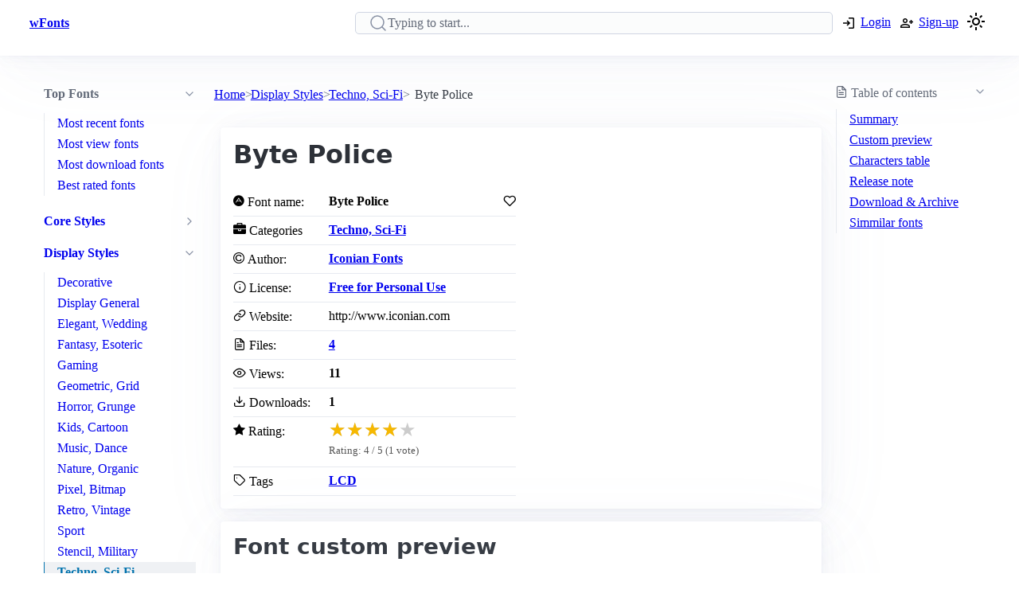

--- FILE ---
content_type: text/html; charset=utf-8
request_url: https://www.wfonts.com/font/byte-police
body_size: 11339
content:
<!DOCTYPE html>

<html lang="en" data-theme="light">
<head>
    <title>Byte Police Font</title>
    <meta charSet="utf-8" />
    <meta name="viewport" content="width=device-width,initial-scale=1" />
    <link rel="dns-prefetch" href="https://fonts.googleapis.com">
    <link rel="dns-prefetch" href="https://pagead2.googlesyndication.com">
    <link rel="dns-prefetch" href="https://www.google-analytics.com">
    <link rel="dns-prefetch" href="https://adservice.google.com">
    <link rel="dns-prefetch" href="https://googleads.g.doubleclick.net">
    <link rel="dns-prefetch" href="https://www.googletagservices.com">
    <link rel="dns-prefetch" href="https://www.doubleclickbygoogle.com">
    <link rel="dns-prefetch" href="https://static.wfonts.com">
    <link rel="dns-prefetch" href="https://media.wfonts.com">
    <link rel="preconnect" href="https://fonts.gstatic.com" crossorigin>
    <link rel="preconnect" href="https://static.wfonts.com" crossorigin>
    <link rel="preconnect" href="https://media.wfonts.com" crossorigin>

    
    

<meta name="description" content="Byte Police by Iconian Fonts from category Techno, Sci-Fi" />
<meta name="keywords" content="Byte Police, Iconian Fonts, Techno, Sci-Fi, LCD" />


<meta property="og:locale" content="en_US" />
<meta property="og:site_name" content="www.wfonts.com" />
<meta property="og:title" content="Byte Police" />
<meta property="og:description" content="Byte Police by Iconian Fonts from category Techno, Sci-Fi" />
<meta property="og:url" content="https://www.wfonts.com/font/byte-police" />
<meta property="og:image" content="https://media.wfonts.com/sample-character/data/2016/01/09/byte-police/BYTE.TTF" />


<meta name="twitter:card" content="summary" />
<meta name="twitter:site" content="www.wfonts.com">
<meta name="twitter:title" content="Byte Police">
<meta name="twitter:description" content="Byte Police by Iconian Fonts from category Techno, Sci-Fi">
<meta name="twitter:url" content="https://www.wfonts.com/font/byte-police">

<link rel="canonical" href="https://www.wfonts.com/font/byte-police" />


    <meta itemprop="dateCreated" content="1/9/2016 9:13:53 AM" />
    <meta itemprop="dateModified" content="1/9/2016 9:13:53 AM" />
    


        <link href="https://static.wfonts.com/Assets/css/1.1.2.3.css" rel="stylesheet" />
            <script type="text/plain"
                    data-cookie-category="marketing"
                    data-src="https://pagead2.googlesyndication.com/pagead/js/adsbygoogle.js?client=ca-pub-7253668261457811"
                    async
                    crossorigin="anonymous"></script>
        <!-- GA4 base script -->
        <script async src="https://www.googletagmanager.com/gtag/js?id=G-TS0JV8MQVD"></script>
        <script>
            window.dataLayer = window.dataLayer || [];
            function gtag() { dataLayer.push(arguments); }

            gtag('consent', 'default', {
                ad_storage: 'denied',
                ad_user_data: 'denied',
                ad_personalization: 'denied',
                analytics_storage: 'denied'
            });

            gtag('js', new Date());

            gtag('config', 'G-TS0JV8MQVD', {
                send_page_view: false
            });
        </script>
        <!-- GA4 base script -->
        <script defer src="https://static.wfonts.com/Assets/js/1.1.2.3.js"></script>


    
    <script type="application/ld+json">
    {"@context":"https://schema.org","@type":"BreadcrumbList","itemListElement":[{"@type":"ListItem","position":1,"name":"Home","item":"https://www.wfonts.com/"},{"@type":"ListItem","position":2,"name":"Display Styles","item":"https://www.wfonts.com/category/display-styles"},{"@type":"ListItem","position":3,"name":"Techno, Sci-Fi","item":"https://www.wfonts.com/category/display-styles/techno-sci-fi"},{"@type":"ListItem","position":4,"name":"Byte Police","item":"https://www.wfonts.com/font/byte-police"}]}
    </script>
        <script type="application/ld+json">
            {"@context":"http://schema.org/","@type":"SoftwareApplication","name":"Byte Police","operatingSystem":"WINDOWS","applicationCategory":"https://schema.org/FontApplication","aggregateRating":{"@type":"AggregateRating","ratingValue":"4","reviewCount":"1","bestRating":"4","worstRating":"4"}}
        </script>


    <script type='application/ld+json'>
        {"@context":"https:\/\/schema.org","@type":"WebSite","@id":"#website","url":"https:\/\/www.wfonts.com\/","name":"Download free font","potentialAction":{"@type":"SearchAction","target":"https:\/\/www.wfonts.com\/search?q={search_term_string}","query-input":"required name=search_term_string"}}
    </script>

</head>
<body>


    <header>
        <div class="container">
            <nav>
                <ul>
                    <li class="show-xs">
                        <a aria-label="Discover all fonts categories" class="secondary" href="javascript:;" data-toggle="font-category">
                            <svg xmlns="http://www.w3.org/2000/svg" width="24" height="24" viewBox="0 0 24 24" stroke-width="2" stroke="currentColor" fill="none" stroke-linecap="round" stroke-linejoin="round" class="icon-menu"><path d="M4 6l16 0"></path><path d="M4 12l16 0"></path><path d="M4 18l16 0"></path></svg>
                        </a>
                    </li>
                    <li class="hide-xs"><a class="secondary" href="/" title=""><strong>wFonts</strong></a></li>
                </ul>
                <ul>
                    <li>
                        <form method="get" action="/search" id="formSearch">

                            <input required aria-label="Search" placeholder="Typing to start..." type="search" name="q" id="searchBox" value="" />
                            <div id="autocompleteResult"></div>
                        </form>
                    </li>

                        <li>
                            <a aria-label="Logon your account" class="secondary" role="button" href="/Account/Login?ReturnUrl=https://www.wfonts.com/font/byte-police">
                                <svg xmlns="http://www.w3.org/2000/svg" height="20px" viewBox="0 -960 960 960" width="20px"><path d="M480-144v-72h264v-528H480v-72h264q29.7 0 50.85 21.15Q816-773.7 816-744v528q0 29.7-21.15 50.85Q773.7-144 744-144H480Zm-72-168-51-51 81-81H144v-72h294l-81-81 51-51 168 168-168 168Z" /></svg>
                                <span class="hide-xs">Login</span>
                            </a>
                        </li>
                        <li>
                            <a aria-label="Create a new account" class="secondary" role="button" href="/Account/Register">
                                <svg xmlns="http://www.w3.org/2000/svg" height="20px" viewBox="0 -960 960 960" width="20px"><path d="M708-432v-84h-84v-72h84v-84h72v84h84v72h-84v84h-72Zm-324-48q-60 0-102-42t-42-102q0-60 42-102t102-42q60 0 102 42t42 102q0 60-42 102t-102 42ZM96-192v-92q0-25.78 12.5-47.39T143-366q55-32 116-49t125-17q64 0 125 17t116 49q22 13 34.5 34.61T672-284v92H96Zm72-72h432v-20q0-6.47-3.03-11.76-3.02-5.3-7.97-8.24-47-27-99-41.5T384-360q-54 0-106 14.5T179-304q-4.95 2.94-7.98 8.24Q168-290.47 168-284v20Zm216.21-288Q414-552 435-573.21t21-51Q456-654 434.79-675t-51-21Q354-696 333-674.79t-21 51Q312-594 333.21-573t51 21Zm-.21-73Zm0 361Z" /></svg>
                                <span class="hide-xs">Sign-up</span>
                            </a>
                        </li>
                    <li>
                        <a title="Theme switcher" href="javascript:;" id="themeToggle" class="secondary">
                            <span id="themeIcon">🌙</span>
                        </a>
                    </li>
                </ul>
            </nav>
        </div>
    </header>


    




<main class="layout-details container">
    



<aside id="font-category" class="mslide left">
    <nav>
        <ul class="show-xs">
            <li><a class="secondary" href="/"><strong>Home</strong></a></li>
            <li class="close-m-menu" data-toggle="font-category">
                <a class="secondary">
                    <svg xmlns="http://www.w3.org/2000/svg" width="24" height="24" viewBox="0 0 24 24" fill="none" stroke="currentColor" stroke-width="2" stroke-linecap="round" stroke-linejoin="round"><path stroke="none" d="M0 0h24v24H0z" fill="none" /><path d="M18 6l-12 12" /><path d="M6 6l12 12" /></svg>
                </a>
            </li>
        </ul>


            <details open>
                <summary>
                    <strong>Top Fonts</strong>
                </summary>
                <ul>
                            <li><a class="secondary" href="/top/recent">Most recent fonts</a></li>
                            <li><a class="secondary" href="/top/view">Most view fonts</a></li>
                            <li><a class="secondary" href="/top/download">Most download fonts</a></li>
                            <li><a class="secondary" href="/top/rated">Best rated fonts</a></li>
                </ul>
            </details>


                <details >
                    <summary>
                        <a class="secondary" href="/category/core-styles"><strong>Core Styles</strong></a>
                    </summary>
                    <ul>
                                <li>
                                    <a class="secondary" href="/category/core-styles/blackletter-gothic">Blackletter, Gothic</a>
                                </li>
                                <li>
                                    <a class="secondary" href="/category/core-styles/modern-minimal">Modern, Minimal</a>
                                </li>
                                <li>
                                    <a class="secondary" href="/category/core-styles/monospace-typewriter">Monospace, Typewriter</a>
                                </li>
                                <li>
                                    <a class="secondary" href="/category/core-styles/sans-serif">Sans Serif</a>
                                </li>
                                <li>
                                    <a class="secondary" href="/category/core-styles/script-handwritten">Script, Handwritten</a>
                                </li>
                                <li>
                                    <a class="secondary" href="/category/core-styles/style-variants">Style Variants</a>
                                </li>
                    </ul>
                </details>
                <details open>
                    <summary>
                        <a class="secondary" href="/category/display-styles"><strong>Display Styles</strong></a>
                    </summary>
                    <ul>
                                <li>
                                    <a class="secondary" href="/category/display-styles/decorative">Decorative</a>
                                </li>
                                <li>
                                    <a class="secondary" href="/category/display-styles/display-general">Display General</a>
                                </li>
                                <li>
                                    <a class="secondary" href="/category/display-styles/elegant-wedding">Elegant, Wedding</a>
                                </li>
                                <li>
                                    <a class="secondary" href="/category/display-styles/fantasy-esoteric">Fantasy, Esoteric</a>
                                </li>
                                <li>
                                    <a class="secondary" href="/category/display-styles/gaming">Gaming</a>
                                </li>
                                <li>
                                    <a class="secondary" href="/category/display-styles/geometric-grid">Geometric, Grid</a>
                                </li>
                                <li>
                                    <a class="secondary" href="/category/display-styles/horror-grunge">Horror, Grunge</a>
                                </li>
                                <li>
                                    <a class="secondary" href="/category/display-styles/kids-cartoon">Kids, Cartoon</a>
                                </li>
                                <li>
                                    <a class="secondary" href="/category/display-styles/music-dance">Music, Dance</a>
                                </li>
                                <li>
                                    <a class="secondary" href="/category/display-styles/nature-organic">Nature, Organic</a>
                                </li>
                                <li>
                                    <a class="secondary" href="/category/display-styles/pixel-bitmap">Pixel, Bitmap</a>
                                </li>
                                <li>
                                    <a class="secondary" href="/category/display-styles/retro-vintage">Retro, Vintage</a>
                                </li>
                                <li>
                                    <a class="secondary" href="/category/display-styles/sport">Sport</a>
                                </li>
                                <li>
                                    <a class="secondary" href="/category/display-styles/stencil-military">Stencil, Military</a>
                                </li>
                                <li class="active">
                                    <a class="secondary" href="/category/display-styles/techno-sci-fi" aria-current="page">Techno, Sci-Fi</a>
                                </li>
                                <li>
                                    <a class="secondary" href="/category/display-styles/urban-tattoo">Urban, Tattoo</a>
                                </li>
                                <li>
                                    <a class="secondary" href="/category/display-styles/western">Western</a>
                                </li>
                    </ul>
                </details>
                <details >
                    <summary>
                        <a class="secondary" href="/category/thematic-holiday"><strong>Thematic, Holiday</strong></a>
                    </summary>
                    <ul>
                                <li>
                                    <a class="secondary" href="/category/thematic-holiday/art-creative">Art, Creative</a>
                                </li>
                                <li>
                                    <a class="secondary" href="/category/thematic-holiday/holiday-seasons">Holiday, Seasons</a>
                                </li>
                                <li>
                                    <a class="secondary" href="/category/thematic-holiday/mood-lifestyle">Mood, Lifestyle</a>
                                </li>
                    </ul>
                </details>
                <details >
                    <summary>
                        <a class="secondary" href="/category/culture-language"><strong>Culture, Language</strong></a>
                    </summary>
                    <ul>
                                <li>
                                    <a class="secondary" href="/category/culture-language/ancient-mythic">Ancient, Mythic</a>
                                </li>
                                <li>
                                    <a class="secondary" href="/category/culture-language/classical">Classical</a>
                                </li>
                                <li>
                                    <a class="secondary" href="/category/culture-language/east-asian">East Asian</a>
                                </li>
                                <li>
                                    <a class="secondary" href="/category/culture-language/european">European</a>
                                </li>
                                <li>
                                    <a class="secondary" href="/category/culture-language/generic-foreign">Generic Foreign</a>
                                </li>
                                <li>
                                    <a class="secondary" href="/category/culture-language/latin-american">Latin American</a>
                                </li>
                                <li>
                                    <a class="secondary" href="/category/culture-language/middle-eastern-asian">Middle Eastern, Asian</a>
                                </li>
                                <li>
                                    <a class="secondary" href="/category/culture-language/national-styles">National Styles</a>
                                </li>
                                <li>
                                    <a class="secondary" href="/category/culture-language/vietnamese">Vietnamese</a>
                                </li>
                    </ul>
                </details>
                <details >
                    <summary>
                        <a class="secondary" href="/category/brand-media"><strong>Brand, Media</strong></a>
                    </summary>
                    <ul>
                                <li>
                                    <a class="secondary" href="/category/brand-media/brand-logo-style">Brand, Logo Style</a>
                                </li>
                                <li>
                                    <a class="secondary" href="/category/brand-media/film-television">Film, Television</a>
                                </li>
                                <li>
                                    <a class="secondary" href="/category/brand-media/franchise-character">Franchise / Character</a>
                                </li>
                    </ul>
                </details>
                <details >
                    <summary>
                        <a class="secondary" href="/category/symbols-icons"><strong>Symbols, Icons</strong></a>
                    </summary>
                    <ul>
                                <li>
                                    <a class="secondary" href="/category/symbols-icons/dingbats-ornaments">Dingbats, Ornaments</a>
                                </li>
                                <li>
                                    <a class="secondary" href="/category/symbols-icons/people-faces">People, Faces</a>
                                </li>
                                <li>
                                    <a class="secondary" href="/category/symbols-icons/shapes-icons">Shapes, Icons</a>
                                </li>
                    </ul>
                </details>
                <details >
                    <summary>
                        <a class="secondary" href="/category/system-technical"><strong>System, Technical</strong></a>
                    </summary>
                    <ul>
                                <li>
                                    <a class="secondary" href="/category/system-technical/encoding">Encoding</a>
                                </li>
                                <li>
                                    <a class="secondary" href="/category/system-technical/os-fonts">OS Fonts</a>
                                </li>
                    </ul>
                </details>
                <details >
                    <summary>
                        <a class="secondary" href="/category/other"><strong>Other</strong></a>
                    </summary>
                    <ul>
                                <li>
                                    <a class="secondary" href="/category/other/miscellaneous">Miscellaneous</a>
                                </li>
                                <li>
                                    <a class="secondary" href="/category/other/specialty">Specialty</a>
                                </li>
                    </ul>
                </details>


    </nav>
</aside>

    <nav aria-label="breadcrumb">
    <ol>
            <li>
                    <a href="/">Home</a>
            </li>
            <li>
                    <a href="/category/display-styles">Display Styles</a>
            </li>
            <li>
                    <a href="/category/display-styles/techno-sci-fi">Techno, Sci-Fi</a>
            </li>
            <li>
                    <span aria-current="page">Byte Police</span>
            </li>
    </ol>
</nav>

    <aside class="table-of-content">
        <nav id="toc">
            <details>
                <summary><i class="icon-file-text"></i> <span>Table of contents</span></summary>
                <ol>
                    <li><a class="secondary" href="#summary">Summary</a></li>
                    <li><a class="secondary" href="#font-preview-section">Custom preview</a></li>
                    <li><a class="secondary" href="#characters-table">Characters table</a></li>
                    <li><a class="secondary" href="#release-note">Release note</a></li>
                    <li><a class="secondary" href="#archive">Download & Archive</a></li>
                    <li><a class="secondary" href="#simmilar">Simmilar fonts</a></li>
                </ol>
            </details>

            <div class="adr">
                <ins class="adsbygoogle"
     style="display:block"
     data-ad-client="ca-pub-7253668261457811"
     data-ad-slot="4908186718"
     data-ad-format="auto"
     data-full-width-responsive="true"></ins>

            </div>
        </nav>
    </aside>


    <div class="font-details">
        <article id="summary">
            <div class="heading">
                <h1>Byte Police</h1>
            </div>

            <div class="summary-container">
                <div class="font-summary">

                    <div>
                        <i class="icon-adn"></i> Font name:
                    </div>
                    <div class="grid-stats">
                        <strong>Byte Police</strong>
                            <a aria-label="Add from your favorites" role="button" class="outline" data-user="0" data-id="0" data-action="favorite">
                                <i class="icon-heart"></i>
                            </a>
                    </div>

                    <div><i class="icon-briefcase"></i> Categories</div>
                    <div><a href="/category/display-styles/techno-sci-fi" title="Find all font by Techno, Sci-Fi category"><strong>Techno, Sci-Fi</strong></a></div>


                        <div>
                            <i class="icon-copyright"></i> Author:
                        </div>
                        <div>
                            <a title="Find all font by Iconian Fonts author" href="/author/iconian-fonts">
                                <strong>Iconian Fonts</strong>
                            </a>
                        </div>
                                            <div>
                            <i class="icon-info"></i> License:
                        </div>
                        <div>
                            <a title="Find all font with Free for Personal Use license" href="/license/free-for-personal-use">
                                <strong>Free for Personal Use</strong>
                            </a>
                        </div>
                                            <div>
                            <i class="icon-link"></i> Website:
                        </div>
                        <div>
                            http://www.iconian.com
                        </div>
                    <div>
                        <i class="icon-file-text"></i> Files:
                    </div>
                    <div>
                        <strong><a href="#archive">4</a></strong>
                    </div>

                    <div>
                        <i class="icon-eye"></i> Views:
                    </div>
                    <div class="grid-stats">
                        <strong>11</strong>

                    </div>

                    <div>
                        <i class="icon-download"></i> Downloads:
                    </div>
                    <div class="grid-stats">
                        <strong>1</strong>

                    </div>
                    <div>
                        <i class="icon-star"></i> Rating:
                    </div>

                    <div data-rating
                         data-item-id="988"
                         data-avg="4"
                         data-votes="1">
                    </div>


                    <div>
                        <i class="icon-tag"></i> Tags
                    </div>
                    <div>
                        <div>
                            <a href="/tag/lcd" title="Find all font by LCD tag"><strong>LCD</strong></a>
                        </div>
                    </div>
                </div>

                <div class="gg-ad">
                    <ins class="adsbygoogle"
     style="display:block"
     data-ad-client="ca-pub-7253668261457811"
     data-ad-slot="4908186718"
     data-ad-format="auto"
     data-full-width-responsive="true"></ins>

                </div>
            </div>
        </article>


        <article id="font-preview-section">
            <h2>Font custom preview</h2>

            <form id="font-preview-form">
                <div class="grid">
                    <div>
                        <label>Styles</label>
                        <select name="style" aria-label="Select font style format" required>

                                <option value="/data/2016/01/09/byte-police/BYTE.woff" selected>BYTE.woff</option>
                        </select>
                    </div>

                    <div>
                        <label>Color</label>
                        <input type="color" name="color" aria-label="Color picker">
                    </div>
                </div>

                <div>
                    <label>
                        <span>
                            Size
                            <strong id="font-size-value">32px</strong>
                        </span>
                    </label>
                    <input type="range" name="size" min="10" max="120" value="32" aria-label="Customize size preview">
                </div>

                <div>
                    <label>
                        Text
                    </label>
                    <div id="preview-text-input"
                         contenteditable="true"
                         data-role="preview-text"
                         data-placeholder="Write something to preview..."></div>
                </div>
            </form>

            <div id="preview-render" aria-live="polite"></div>

            <div class="pre-css">
                <pre id="css-snippet-box"></pre>
                <button type="button" id="copy-css-btn" aria-label="Copy custom font style using your website">
                    <i class="icon-content_copy"></i>
                </button>
            </div>

        </article>

        <article id="characters-table">


                <div class="grid">
                    <h2>Characters table sample</h2>
                    <select id="get-language" name="get-language" aria-label="Supported languages and preview..." onchange="changeCmap(988, this.value);" required>
                        <option value="" disabled selected>Select supports languages preview...</option>
                            <optgroup label="Latin">
                                    <option value="basic-latin">Basic Latin (95)</option>
                            </optgroup>
                            <optgroup label="Symbols &amp; Punctuation">
                                    <option value="punctuation">General Punctuation (1)</option>
                            </optgroup>
                    </select>
                </div>
            <div id="table-chars">
                    <div class="table-chars-r">
                            <div>
                                <span class="label">A</span>
                                <span class="preview">A</span>
                            </div>
                            <div>
                                <span class="label">B</span>
                                <span class="preview">B</span>
                            </div>
                            <div>
                                <span class="label">C</span>
                                <span class="preview">C</span>
                            </div>
                            <div>
                                <span class="label">D</span>
                                <span class="preview">D</span>
                            </div>
                            <div>
                                <span class="label">E</span>
                                <span class="preview">E</span>
                            </div>
                            <div>
                                <span class="label">F</span>
                                <span class="preview">F</span>
                            </div>
                            <div>
                                <span class="label">G</span>
                                <span class="preview">G</span>
                            </div>
                            <div>
                                <span class="label">H</span>
                                <span class="preview">H</span>
                            </div>
                            <div>
                                <span class="label">I</span>
                                <span class="preview">I</span>
                            </div>
                            <div>
                                <span class="label">J</span>
                                <span class="preview">J</span>
                            </div>
                            <div>
                                <span class="label">K</span>
                                <span class="preview">K</span>
                            </div>
                            <div>
                                <span class="label">L</span>
                                <span class="preview">L</span>
                            </div>
                            <div>
                                <span class="label">M</span>
                                <span class="preview">M</span>
                            </div>
                            <div>
                                <span class="label">N</span>
                                <span class="preview">N</span>
                            </div>
                            <div>
                                <span class="label">O</span>
                                <span class="preview">O</span>
                            </div>
                            <div>
                                <span class="label">P</span>
                                <span class="preview">P</span>
                            </div>
                            <div>
                                <span class="label">Q</span>
                                <span class="preview">Q</span>
                            </div>
                            <div>
                                <span class="label">R</span>
                                <span class="preview">R</span>
                            </div>
                            <div>
                                <span class="label">S</span>
                                <span class="preview">S</span>
                            </div>
                            <div>
                                <span class="label">T</span>
                                <span class="preview">T</span>
                            </div>
                            <div>
                                <span class="label">U</span>
                                <span class="preview">U</span>
                            </div>
                            <div>
                                <span class="label">V</span>
                                <span class="preview">V</span>
                            </div>
                            <div>
                                <span class="label">W</span>
                                <span class="preview">W</span>
                            </div>
                            <div>
                                <span class="label">X</span>
                                <span class="preview">X</span>
                            </div>
                            <div>
                                <span class="label">Y</span>
                                <span class="preview">Y</span>
                            </div>
                            <div>
                                <span class="label">Z</span>
                                <span class="preview">Z</span>
                            </div>
                    </div>
                    <div class="table-chars-r">
                            <div>
                                <span class="label">a</span>
                                <span class="preview">a</span>
                            </div>
                            <div>
                                <span class="label">b</span>
                                <span class="preview">b</span>
                            </div>
                            <div>
                                <span class="label">c</span>
                                <span class="preview">c</span>
                            </div>
                            <div>
                                <span class="label">d</span>
                                <span class="preview">d</span>
                            </div>
                            <div>
                                <span class="label">e</span>
                                <span class="preview">e</span>
                            </div>
                            <div>
                                <span class="label">f</span>
                                <span class="preview">f</span>
                            </div>
                            <div>
                                <span class="label">g</span>
                                <span class="preview">g</span>
                            </div>
                            <div>
                                <span class="label">h</span>
                                <span class="preview">h</span>
                            </div>
                            <div>
                                <span class="label">i</span>
                                <span class="preview">i</span>
                            </div>
                            <div>
                                <span class="label">j</span>
                                <span class="preview">j</span>
                            </div>
                            <div>
                                <span class="label">k</span>
                                <span class="preview">k</span>
                            </div>
                            <div>
                                <span class="label">l</span>
                                <span class="preview">l</span>
                            </div>
                            <div>
                                <span class="label">m</span>
                                <span class="preview">m</span>
                            </div>
                            <div>
                                <span class="label">n</span>
                                <span class="preview">n</span>
                            </div>
                            <div>
                                <span class="label">o</span>
                                <span class="preview">o</span>
                            </div>
                            <div>
                                <span class="label">p</span>
                                <span class="preview">p</span>
                            </div>
                            <div>
                                <span class="label">q</span>
                                <span class="preview">q</span>
                            </div>
                            <div>
                                <span class="label">r</span>
                                <span class="preview">r</span>
                            </div>
                            <div>
                                <span class="label">s</span>
                                <span class="preview">s</span>
                            </div>
                            <div>
                                <span class="label">t</span>
                                <span class="preview">t</span>
                            </div>
                            <div>
                                <span class="label">u</span>
                                <span class="preview">u</span>
                            </div>
                            <div>
                                <span class="label">v</span>
                                <span class="preview">v</span>
                            </div>
                            <div>
                                <span class="label">w</span>
                                <span class="preview">w</span>
                            </div>
                            <div>
                                <span class="label">x</span>
                                <span class="preview">x</span>
                            </div>
                            <div>
                                <span class="label">y</span>
                                <span class="preview">y</span>
                            </div>
                            <div>
                                <span class="label">z</span>
                                <span class="preview">z</span>
                            </div>
                    </div>
                    <div class="table-chars-r">
                            <div>
                                <span class="label">0</span>
                                <span class="preview">0</span>
                            </div>
                            <div>
                                <span class="label">1</span>
                                <span class="preview">1</span>
                            </div>
                            <div>
                                <span class="label">2</span>
                                <span class="preview">2</span>
                            </div>
                            <div>
                                <span class="label">3</span>
                                <span class="preview">3</span>
                            </div>
                            <div>
                                <span class="label">4</span>
                                <span class="preview">4</span>
                            </div>
                            <div>
                                <span class="label">5</span>
                                <span class="preview">5</span>
                            </div>
                            <div>
                                <span class="label">6</span>
                                <span class="preview">6</span>
                            </div>
                            <div>
                                <span class="label">7</span>
                                <span class="preview">7</span>
                            </div>
                            <div>
                                <span class="label">8</span>
                                <span class="preview">8</span>
                            </div>
                            <div>
                                <span class="label">9</span>
                                <span class="preview">9</span>
                            </div>
                    </div>
                    <div class="table-chars-r">
                            <div>
                                <span class="label">)</span>
                                <span class="preview">)</span>
                            </div>
                            <div>
                                <span class="label">!</span>
                                <span class="preview">!</span>
                            </div>
                            <div>
                                <span class="label">2</span>
                                <span class="preview">2</span>
                            </div>
                            <div>
                                <span class="label">#</span>
                                <span class="preview">#</span>
                            </div>
                            <div>
                                <span class="label">$</span>
                                <span class="preview">$</span>
                            </div>
                            <div>
                                <span class="label">%</span>
                                <span class="preview">%</span>
                            </div>
                            <div>
                                <span class="label">^</span>
                                <span class="preview">^</span>
                            </div>
                            <div>
                                <span class="label">&amp;</span>
                                <span class="preview">&amp;</span>
                            </div>
                            <div>
                                <span class="label">*</span>
                                <span class="preview">*</span>
                            </div>
                            <div>
                                <span class="label">(</span>
                                <span class="preview">(</span>
                            </div>
                            <div>
                                <span class="label">.</span>
                                <span class="preview">.</span>
                            </div>
                            <div>
                                <span class="label">/</span>
                                <span class="preview">/</span>
                            </div>
                            <div>
                                <span class="label">;</span>
                                <span class="preview">;</span>
                            </div>
                            <div>
                                <span class="label">&#39;</span>
                                <span class="preview">&#39;</span>
                            </div>
                            <div>
                                <span class="label">[</span>
                                <span class="preview">[</span>
                            </div>
                            <div>
                                <span class="label">&lt;</span>
                                <span class="preview">&lt;</span>
                            </div>
                            <div>
                                <span class="label">?</span>
                                <span class="preview">?</span>
                            </div>
                            <div>
                                <span class="label">&quot;</span>
                                <span class="preview">&quot;</span>
                            </div>
                            <div>
                                <span class="label">}</span>
                                <span class="preview">}</span>
                            </div>
                    </div>
            </div>
        </article>



        <article id="release-note">
            <h2>Release note</h2>
<p>My fonts are free for noncommercial use and are donationware for commercial purposes. If you'd like to use a font of mine for commercial purposes, I ask that you make a donation of $20.00 USD per user/seat using the Donate button above.</p><p><br />http://www.iconian.com/commercial.html</p><p>Thanks,</p><p>Dan</p>        </article>


        <article id="archive">
            <div class="grid">
                <h2>Font archive files</h2>
                    <a aria-label="Download all Byte Police font, byte-police.zip" role="button" href="https://static.wfonts.com/download/data/2016/01/09/byte-police/byte-police.zip" track-method="download" track-id="988">
                        <i class="icon-download"></i> <span>Download byte-police.zip</span> (13.5KB)
                    </a>
            </div>
            <div class="font-archive">
                <strong>#</strong>
                <strong>File name</strong>
                <strong>Size</strong>
                <strong></strong>

                    <strong class="idx">1</strong>
                    <strong class="filename">
                        BYTE.TTF
                    </strong>
                    <span>
                        21.2KB
                    </span>
                    <span>
                            <a role="button" href="https://static.wfonts.com/download/data/2016/01/09/byte-police/BYTE.TTF" aria-label="Download BYTE.TTF" track-method="download" track-id="988"><i class="icon-download"></i></a>
                    </span>
                    <strong class="idx">2</strong>
                    <strong class="filename">
                        byte.txt
                    </strong>
                    <span>
                        298B
                    </span>
                    <span>
                            <a role="button" href="https://static.wfonts.com/download/data/2016/01/09/byte-police/byte.txt" aria-label="Download byte.txt" track-method="download" track-id="988"><i class="icon-download"></i></a>
                    </span>
                    <strong class="idx">3</strong>
                    <strong class="filename">
                        BYTEB.FON
                    </strong>
                    <span>
                        5.5KB
                    </span>
                    <span>
                            <a role="button" href="https://static.wfonts.com/download/data/2016/01/09/byte-police/BYTEB.FON" aria-label="Download BYTEB.FON" track-method="download" track-id="988"><i class="icon-download"></i></a>
                    </span>
                    <strong class="idx">4</strong>
                    <strong class="filename">
                        BYTE.woff
                    </strong>
                    <span>
                        5.7KB
                    </span>
                    <span>
                            <a role="button" href="https://static.wfonts.com/download/data/2016/01/09/byte-police/BYTE.woff" aria-label="Download BYTE.woff" track-method="download" track-id="988"><i class="icon-download"></i></a>
                    </span>
            </div>
        </article>

        <article class="similar" id="simmilar">
            <h2>Simmilar fonts</h2>

<div class="font-item">
    <p><a title="Download free font IChrono" href="/font/ichrono">IChrono</a></p>

        <div class="font-image">
                <a href="/font/ichrono" aria-label="Download IChrono font">
                    <img src="https://media.wfonts.com/viewfont/m/data/2018/07/29/ichrono/ichronoacadital.ttf" width="800" height="120" alt="IChrono"
                         srcset="https://media.wfonts.com/viewfont/s/data/2018/07/29/ichrono/ichronoacadital.ttf 400w,https://media.wfonts.com/viewfont/m/data/2018/07/29/ichrono/ichronoacadital.ttf 800w"
                         sizes="(max-width: 768px) 400px, 800px"
                         loading="lazy">
                </a>

        </div>

    <div class="font-meta">
            <span class="licenses">Free for Personal Use</span>

        <span class="font-stats">
            <span class="stas-view">
                <i class="icon-eye"></i> 10
            </span>

            <span class="stas-download">
                <i class="icon-download"></i> 2
            </span>
            <span class="stas-rate">
                <i class="icon-star-o"></i> 1
            </span>
        </span>
        <span class="show-rate-list" data-rating data-avg="4" data-item-id="133677" data-readonly="1" data-showonly="1"></span>
    </div>
</div>

<div class="font-item">
    <p><a title="Download free font Fanfare Ticker" href="/font/fanfare-ticker">Fanfare Ticker</a></p>

        <div class="font-image">
                <a href="/font/fanfare-ticker" aria-label="Download Fanfare Ticker font">
                    <img src="https://media.wfonts.com/viewfont/m/data/2018/11/08/fanfare-ticker/fanfareticker3dital.ttf" width="800" height="120" alt="Fanfare Ticker"
                         srcset="https://media.wfonts.com/viewfont/s/data/2018/11/08/fanfare-ticker/fanfareticker3dital.ttf 400w,https://media.wfonts.com/viewfont/m/data/2018/11/08/fanfare-ticker/fanfareticker3dital.ttf 800w"
                         sizes="(max-width: 768px) 400px, 800px"
                         loading="lazy">
                </a>

        </div>

    <div class="font-meta">
            <span class="licenses">Free for Personal Use</span>

        <span class="font-stats">
            <span class="stas-view">
                <i class="icon-eye"></i> 42
            </span>

            <span class="stas-download">
                <i class="icon-download"></i> 19
            </span>
            <span class="stas-rate">
                <i class="icon-star-o"></i> 2
            </span>
        </span>
        <span class="show-rate-list" data-rating data-avg="4" data-item-id="133938" data-readonly="1" data-showonly="1"></span>
    </div>
</div>

<div class="font-item">
    <p><a title="Download free font 1968 Odyssey" href="/font/1968-odyssey">1968 Odyssey</a></p>

        <div class="font-image">
                <a href="/font/1968-odyssey" aria-label="Download 1968 Odyssey font">
                    <img src="https://media.wfonts.com/viewfont/m/data/2016/05/28/1968-odyssey/1968odysseygradital.ttf" width="800" height="120" alt="1968 Odyssey"
                         srcset="https://media.wfonts.com/viewfont/s/data/2016/05/28/1968-odyssey/1968odysseygradital.ttf 400w,https://media.wfonts.com/viewfont/m/data/2016/05/28/1968-odyssey/1968odysseygradital.ttf 800w"
                         sizes="(max-width: 768px) 400px, 800px"
                         loading="lazy">
                </a>

        </div>

    <div class="font-meta">
            <span class="licenses">Free for Personal Use</span>

        <span class="font-stats">
            <span class="stas-view">
                <i class="icon-eye"></i> 14
            </span>

            <span class="stas-download">
                <i class="icon-download"></i> 2
            </span>
            <span class="stas-rate">
                <i class="icon-star-o"></i> 0
            </span>
        </span>
        <span class="show-rate-list" data-rating data-avg="0" data-item-id="13434" data-readonly="1" data-showonly="1"></span>
    </div>
</div>

<div class="font-item">
    <p><a title="Download free font Led Sled" href="/font/led-sled">Led Sled</a></p>

        <div class="font-image">
                <a href="/font/led-sled" aria-label="Download Led Sled font">
                    <img src="https://media.wfonts.com/viewfont/m/data/2016/05/29/led-sled/ledsled3d.ttf" width="800" height="120" alt="Led Sled"
                         srcset="https://media.wfonts.com/viewfont/s/data/2016/05/29/led-sled/ledsled3d.ttf 400w,https://media.wfonts.com/viewfont/m/data/2016/05/29/led-sled/ledsled3d.ttf 800w"
                         sizes="(max-width: 768px) 400px, 800px"
                         loading="lazy">
                </a>

        </div>

    <div class="font-meta">
            <span class="licenses">Free for Personal Use</span>

        <span class="font-stats">
            <span class="stas-view">
                <i class="icon-eye"></i> 57
            </span>

            <span class="stas-download">
                <i class="icon-download"></i> 1
            </span>
            <span class="stas-rate">
                <i class="icon-star-o"></i> 0
            </span>
        </span>
        <span class="show-rate-list" data-rating data-avg="0" data-item-id="13594" data-readonly="1" data-showonly="1"></span>
    </div>
</div>

<div class="font-item">
    <p><a title="Download free font Frozen Crystal" href="/font/frozen-crystal">Frozen Crystal</a></p>

        <div class="font-image">
                <a href="/font/frozen-crystal" aria-label="Download Frozen Crystal font">
                    <img src="https://media.wfonts.com/viewfont/m/data/2016/05/29/frozen-crystal/frozencrystalchrome.ttf" width="800" height="120" alt="Frozen Crystal"
                         srcset="https://media.wfonts.com/viewfont/s/data/2016/05/29/frozen-crystal/frozencrystalchrome.ttf 400w,https://media.wfonts.com/viewfont/m/data/2016/05/29/frozen-crystal/frozencrystalchrome.ttf 800w"
                         sizes="(max-width: 768px) 400px, 800px"
                         loading="lazy">
                </a>

        </div>

    <div class="font-meta">
            <span class="licenses">Free for Personal Use</span>

        <span class="font-stats">
            <span class="stas-view">
                <i class="icon-eye"></i> 49
            </span>

            <span class="stas-download">
                <i class="icon-download"></i> 3
            </span>
            <span class="stas-rate">
                <i class="icon-star-o"></i> 1
            </span>
        </span>
        <span class="show-rate-list" data-rating data-avg="4" data-item-id="13595" data-readonly="1" data-showonly="1"></span>
    </div>
</div>

<div class="font-item">
    <p><a title="Download free font Aldo&#39;s Nova" href="/font/aldos-nova">Aldo&#39;s Nova</a></p>

        <div class="font-image">
                <a href="/font/aldos-nova" aria-label="Download Aldo&#39;s Nova font">
                    <img src="https://media.wfonts.com/viewfont/m/data/2016/01/09/aldos-nova/ALDO6.TTF" width="800" height="120" alt="Aldo&#39;s Nova"
                         srcset="https://media.wfonts.com/viewfont/s/data/2016/01/09/aldos-nova/ALDO6.TTF 400w,https://media.wfonts.com/viewfont/m/data/2016/01/09/aldos-nova/ALDO6.TTF 800w"
                         sizes="(max-width: 768px) 400px, 800px"
                         loading="lazy">
                </a>

        </div>

    <div class="font-meta">
            <span class="licenses">Free for Personal Use</span>

        <span class="font-stats">
            <span class="stas-view">
                <i class="icon-eye"></i> 23
            </span>

            <span class="stas-download">
                <i class="icon-download"></i> 1
            </span>
            <span class="stas-rate">
                <i class="icon-star-o"></i> 2
            </span>
        </span>
        <span class="show-rate-list" data-rating data-avg="4" data-item-id="957" data-readonly="1" data-showonly="1"></span>
    </div>
</div>

<div class="font-item">
    <p><a title="Download free font Enduro" href="/font/enduro">Enduro</a></p>

        <div class="font-image">
                <a href="/font/enduro" aria-label="Download Enduro font">
                    <img src="https://media.wfonts.com/viewfont/m/data/2016/01/09/enduro/ENDURO4.TTF" width="800" height="120" alt="Enduro"
                         srcset="https://media.wfonts.com/viewfont/s/data/2016/01/09/enduro/ENDURO4.TTF 400w,https://media.wfonts.com/viewfont/m/data/2016/01/09/enduro/ENDURO4.TTF 800w"
                         sizes="(max-width: 768px) 400px, 800px"
                         loading="lazy">
                </a>

        </div>

    <div class="font-meta">
            <span class="licenses">Free for Personal Use</span>

        <span class="font-stats">
            <span class="stas-view">
                <i class="icon-eye"></i> 24
            </span>

            <span class="stas-download">
                <i class="icon-download"></i> 1
            </span>
            <span class="stas-rate">
                <i class="icon-star-o"></i> 2
            </span>
        </span>
        <span class="show-rate-list" data-rating data-avg="3.5" data-item-id="1038" data-readonly="1" data-showonly="1"></span>
    </div>
</div>

<div class="font-item">
    <p><a title="Download free font Y-Grid" href="/font/y-grid">Y-Grid</a></p>

        <div class="font-image">
                <a href="/font/y-grid" aria-label="Download Y-Grid font">
                    <img src="https://media.wfonts.com/viewfont/m/data/2016/01/12/y-grid/ygrid.ttf" width="800" height="120" alt="Y-Grid"
                         srcset="https://media.wfonts.com/viewfont/s/data/2016/01/12/y-grid/ygrid.ttf 400w,https://media.wfonts.com/viewfont/m/data/2016/01/12/y-grid/ygrid.ttf 800w"
                         sizes="(max-width: 768px) 400px, 800px"
                         loading="lazy">
                </a>

        </div>

    <div class="font-meta">
            <span class="licenses">Free for Personal Use</span>

        <span class="font-stats">
            <span class="stas-view">
                <i class="icon-eye"></i> 17
            </span>

            <span class="stas-download">
                <i class="icon-download"></i> 3
            </span>
            <span class="stas-rate">
                <i class="icon-star-o"></i> 1
            </span>
        </span>
        <span class="show-rate-list" data-rating data-avg="4" data-item-id="1280" data-readonly="1" data-showonly="1"></span>
    </div>
</div>

<div class="font-item">
    <p><a title="Download free font Omega 3" href="/font/omega-3">Omega 3</a></p>

        <div class="font-image">
                <a href="/font/omega-3" aria-label="Download Omega 3 font">
                    <img src="https://media.wfonts.com/viewfont/m/data/2016/06/03/omega-3/omega3gi.ttf" width="800" height="120" alt="Omega 3"
                         srcset="https://media.wfonts.com/viewfont/s/data/2016/06/03/omega-3/omega3gi.ttf 400w,https://media.wfonts.com/viewfont/m/data/2016/06/03/omega-3/omega3gi.ttf 800w"
                         sizes="(max-width: 768px) 400px, 800px"
                         loading="lazy">
                </a>

        </div>

    <div class="font-meta">
            <span class="licenses">Free for Personal Use</span>

        <span class="font-stats">
            <span class="stas-view">
                <i class="icon-eye"></i> 3
            </span>

            <span class="stas-download">
                <i class="icon-download"></i> 0
            </span>
            <span class="stas-rate">
                <i class="icon-star-o"></i> 3
            </span>
        </span>
        <span class="show-rate-list" data-rating data-avg="3.666667" data-item-id="13984" data-readonly="1" data-showonly="1"></span>
    </div>
</div>

<div class="font-item">
    <p><a title="Download free font Metroplex" href="/font/metroplex">Metroplex</a></p>

        <div class="font-image">
                <a href="/font/metroplex" aria-label="Download Metroplex font">
                    <img src="https://media.wfonts.com/viewfont/m/data/2016/01/11/metroplex/Metro2ol.ttf" width="800" height="120" alt="Metroplex"
                         srcset="https://media.wfonts.com/viewfont/s/data/2016/01/11/metroplex/Metro2ol.ttf 400w,https://media.wfonts.com/viewfont/m/data/2016/01/11/metroplex/Metro2ol.ttf 800w"
                         sizes="(max-width: 768px) 400px, 800px"
                         loading="lazy">
                </a>

        </div>

    <div class="font-meta">
            <span class="licenses">Free for Personal Use</span>

        <span class="font-stats">
            <span class="stas-view">
                <i class="icon-eye"></i> 8
            </span>

            <span class="stas-download">
                <i class="icon-download"></i> 0
            </span>
            <span class="stas-rate">
                <i class="icon-star-o"></i> 3
            </span>
        </span>
        <span class="show-rate-list" data-rating data-avg="3" data-item-id="1156" data-readonly="1" data-showonly="1"></span>
    </div>
</div>
        </article>

    </div>
</main>








    <footer>
        <div class="container">
            <section>
                <aside class="links">
                    <nav>
                        <div class="browse-az">
                            <div class="browse-az-wrapper">
                                <strong>Browse fonts</strong>
                                <ul>
                                        <li><a class="secondary" href="/prefix/0">#</a></li>
                                        <li><a class="secondary" href="/prefix/a">A</a></li>
                                        <li><a class="secondary" href="/prefix/b">B</a></li>
                                        <li><a class="secondary" href="/prefix/c">C</a></li>
                                        <li><a class="secondary" href="/prefix/d">D</a></li>
                                        <li><a class="secondary" href="/prefix/e">E</a></li>
                                        <li><a class="secondary" href="/prefix/f">F</a></li>
                                        <li><a class="secondary" href="/prefix/g">G</a></li>
                                        <li><a class="secondary" href="/prefix/h">H</a></li>
                                        <li><a class="secondary" href="/prefix/i">I</a></li>
                                        <li><a class="secondary" href="/prefix/j">J</a></li>
                                        <li><a class="secondary" href="/prefix/k">K</a></li>
                                        <li><a class="secondary" href="/prefix/l">L</a></li>
                                        <li><a class="secondary" href="/prefix/m">M</a></li>
                                        <li><a class="secondary" href="/prefix/n">N</a></li>
                                        <li><a class="secondary" href="/prefix/o">O</a></li>
                                        <li><a class="secondary" href="/prefix/p">P</a></li>
                                        <li><a class="secondary" href="/prefix/q">Q</a></li>
                                        <li><a class="secondary" href="/prefix/r">R</a></li>
                                        <li><a class="secondary" href="/prefix/s">S</a></li>
                                        <li><a class="secondary" href="/prefix/t">T</a></li>
                                        <li><a class="secondary" href="/prefix/v">V</a></li>
                                        <li><a class="secondary" href="/prefix/u">U</a></li>
                                        <li><a class="secondary" href="/prefix/x">X</a></li>
                                        <li><a class="secondary" href="/prefix/y">Y</a></li>
                                        <li><a class="secondary" href="/prefix/z">Z</a></li>
                                </ul>
                            </div>
                        </div>
                            <ul>
                                <li><strong>Categories</strong></li>
                                    <li><a class="secondary" href="/category/brand-media">Brand, Media</a></li>
                                    <li><a class="secondary" href="/category/core-styles">Core Styles</a></li>
                                    <li><a class="secondary" href="/category/display-styles">Display Styles</a></li>
                                    <li><a class="secondary" href="/category/other">Other</a></li>
                                    <li><a class="secondary" href="/category/symbols-icons">Symbols, Icons</a></li>
                                    <li><a class="secondary" href="/category/thematic-holiday">Thematic, Holiday</a></li>
                                                            </ul>
                            <ul>
                                <li><strong>Quick links</strong></li>
                                    <li><a class="secondary" href="/top/rated" target="_self">Popular Fonts</a></li>
                                    <li><a class="secondary" href="/top/view" target="_self">Cool fonts</a></li>
                                    <li><a class="secondary" href="/top/download" target="_self">Most download fonts</a></li>
                                    <li><a class="secondary" href="/top/recent" target="_self">Latest fonts</a></li>
                                                                    <li><a class="secondary" href="javascript:;" data-cookie-open="settings">Cookie settings</a></li>
                            </ul>
                            <ul>
                                <li><strong>Useful Info</strong></li>
                                    <li><a class="secondary" href="/about" target="_self">About Us</a></li>
                                    <li><a class="secondary" href="/contact" target="_self">Contact Us</a></li>
                                    <li><a class="secondary" href="/tos" target="_self">Terms &amp; Conditions</a></li>
                                    <li><a class="secondary" href="/privacy" target="_self">Privacy Policy</a></li>
                                    <li><a class="secondary" href="/cookie-policy" target="_self">Cookies Policy</a></li>
                                    <li><a class="secondary" href="/Account/UploadFont" target="_self">Upload a Font</a></li>
                                                            </ul>
                    </nav>
                </aside>
            </section>
        </div>

        <section>
            <hr />
            <div class="container">2025 © All Rights Reserved.</div>
        </section>
    </footer>


</body>
</html>

--- FILE ---
content_type: text/html; charset=utf-8
request_url: https://www.google.com/recaptcha/api2/aframe
body_size: 263
content:
<!DOCTYPE HTML><html><head><meta http-equiv="content-type" content="text/html; charset=UTF-8"></head><body><script nonce="dvYHftSBr3zgoi-03JLCPg">/** Anti-fraud and anti-abuse applications only. See google.com/recaptcha */ try{var clients={'sodar':'https://pagead2.googlesyndication.com/pagead/sodar?'};window.addEventListener("message",function(a){try{if(a.source===window.parent){var b=JSON.parse(a.data);var c=clients[b['id']];if(c){var d=document.createElement('img');d.src=c+b['params']+'&rc='+(localStorage.getItem("rc::a")?sessionStorage.getItem("rc::b"):"");window.document.body.appendChild(d);sessionStorage.setItem("rc::e",parseInt(sessionStorage.getItem("rc::e")||0)+1);localStorage.setItem("rc::h",'1768957687777');}}}catch(b){}});window.parent.postMessage("_grecaptcha_ready", "*");}catch(b){}</script></body></html>